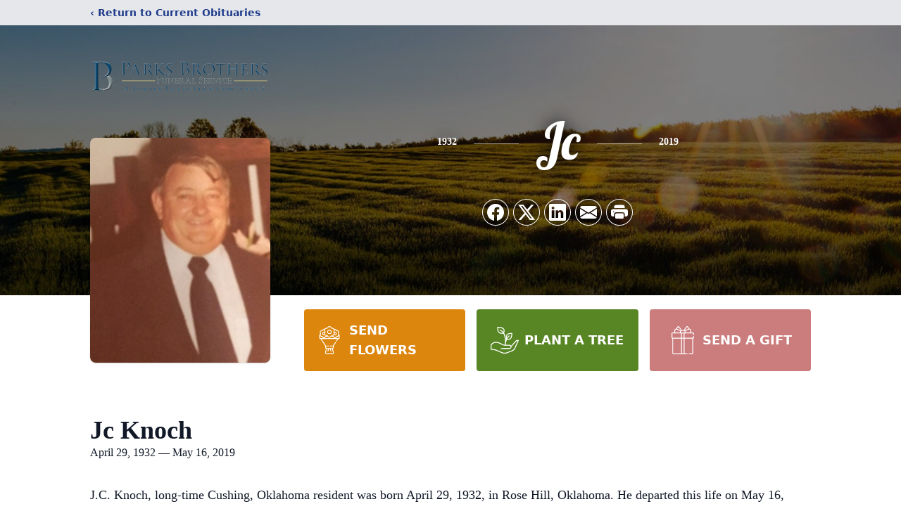

--- FILE ---
content_type: text/html; charset=utf-8
request_url: https://www.google.com/recaptcha/enterprise/anchor?ar=1&k=6LdVqHAqAAAAACwCi--lKbGqkpLI4YFdEyi9_Zum&co=aHR0cHM6Ly93d3cucGFya3Nicm90aGVycy5uZXQ6NDQz&hl=en&type=image&v=7gg7H51Q-naNfhmCP3_R47ho&theme=light&size=invisible&badge=bottomright&anchor-ms=20000&execute-ms=30000&cb=j8dtxqth1zg4
body_size: 49018
content:
<!DOCTYPE HTML><html dir="ltr" lang="en"><head><meta http-equiv="Content-Type" content="text/html; charset=UTF-8">
<meta http-equiv="X-UA-Compatible" content="IE=edge">
<title>reCAPTCHA</title>
<style type="text/css">
/* cyrillic-ext */
@font-face {
  font-family: 'Roboto';
  font-style: normal;
  font-weight: 400;
  font-stretch: 100%;
  src: url(//fonts.gstatic.com/s/roboto/v48/KFO7CnqEu92Fr1ME7kSn66aGLdTylUAMa3GUBHMdazTgWw.woff2) format('woff2');
  unicode-range: U+0460-052F, U+1C80-1C8A, U+20B4, U+2DE0-2DFF, U+A640-A69F, U+FE2E-FE2F;
}
/* cyrillic */
@font-face {
  font-family: 'Roboto';
  font-style: normal;
  font-weight: 400;
  font-stretch: 100%;
  src: url(//fonts.gstatic.com/s/roboto/v48/KFO7CnqEu92Fr1ME7kSn66aGLdTylUAMa3iUBHMdazTgWw.woff2) format('woff2');
  unicode-range: U+0301, U+0400-045F, U+0490-0491, U+04B0-04B1, U+2116;
}
/* greek-ext */
@font-face {
  font-family: 'Roboto';
  font-style: normal;
  font-weight: 400;
  font-stretch: 100%;
  src: url(//fonts.gstatic.com/s/roboto/v48/KFO7CnqEu92Fr1ME7kSn66aGLdTylUAMa3CUBHMdazTgWw.woff2) format('woff2');
  unicode-range: U+1F00-1FFF;
}
/* greek */
@font-face {
  font-family: 'Roboto';
  font-style: normal;
  font-weight: 400;
  font-stretch: 100%;
  src: url(//fonts.gstatic.com/s/roboto/v48/KFO7CnqEu92Fr1ME7kSn66aGLdTylUAMa3-UBHMdazTgWw.woff2) format('woff2');
  unicode-range: U+0370-0377, U+037A-037F, U+0384-038A, U+038C, U+038E-03A1, U+03A3-03FF;
}
/* math */
@font-face {
  font-family: 'Roboto';
  font-style: normal;
  font-weight: 400;
  font-stretch: 100%;
  src: url(//fonts.gstatic.com/s/roboto/v48/KFO7CnqEu92Fr1ME7kSn66aGLdTylUAMawCUBHMdazTgWw.woff2) format('woff2');
  unicode-range: U+0302-0303, U+0305, U+0307-0308, U+0310, U+0312, U+0315, U+031A, U+0326-0327, U+032C, U+032F-0330, U+0332-0333, U+0338, U+033A, U+0346, U+034D, U+0391-03A1, U+03A3-03A9, U+03B1-03C9, U+03D1, U+03D5-03D6, U+03F0-03F1, U+03F4-03F5, U+2016-2017, U+2034-2038, U+203C, U+2040, U+2043, U+2047, U+2050, U+2057, U+205F, U+2070-2071, U+2074-208E, U+2090-209C, U+20D0-20DC, U+20E1, U+20E5-20EF, U+2100-2112, U+2114-2115, U+2117-2121, U+2123-214F, U+2190, U+2192, U+2194-21AE, U+21B0-21E5, U+21F1-21F2, U+21F4-2211, U+2213-2214, U+2216-22FF, U+2308-230B, U+2310, U+2319, U+231C-2321, U+2336-237A, U+237C, U+2395, U+239B-23B7, U+23D0, U+23DC-23E1, U+2474-2475, U+25AF, U+25B3, U+25B7, U+25BD, U+25C1, U+25CA, U+25CC, U+25FB, U+266D-266F, U+27C0-27FF, U+2900-2AFF, U+2B0E-2B11, U+2B30-2B4C, U+2BFE, U+3030, U+FF5B, U+FF5D, U+1D400-1D7FF, U+1EE00-1EEFF;
}
/* symbols */
@font-face {
  font-family: 'Roboto';
  font-style: normal;
  font-weight: 400;
  font-stretch: 100%;
  src: url(//fonts.gstatic.com/s/roboto/v48/KFO7CnqEu92Fr1ME7kSn66aGLdTylUAMaxKUBHMdazTgWw.woff2) format('woff2');
  unicode-range: U+0001-000C, U+000E-001F, U+007F-009F, U+20DD-20E0, U+20E2-20E4, U+2150-218F, U+2190, U+2192, U+2194-2199, U+21AF, U+21E6-21F0, U+21F3, U+2218-2219, U+2299, U+22C4-22C6, U+2300-243F, U+2440-244A, U+2460-24FF, U+25A0-27BF, U+2800-28FF, U+2921-2922, U+2981, U+29BF, U+29EB, U+2B00-2BFF, U+4DC0-4DFF, U+FFF9-FFFB, U+10140-1018E, U+10190-1019C, U+101A0, U+101D0-101FD, U+102E0-102FB, U+10E60-10E7E, U+1D2C0-1D2D3, U+1D2E0-1D37F, U+1F000-1F0FF, U+1F100-1F1AD, U+1F1E6-1F1FF, U+1F30D-1F30F, U+1F315, U+1F31C, U+1F31E, U+1F320-1F32C, U+1F336, U+1F378, U+1F37D, U+1F382, U+1F393-1F39F, U+1F3A7-1F3A8, U+1F3AC-1F3AF, U+1F3C2, U+1F3C4-1F3C6, U+1F3CA-1F3CE, U+1F3D4-1F3E0, U+1F3ED, U+1F3F1-1F3F3, U+1F3F5-1F3F7, U+1F408, U+1F415, U+1F41F, U+1F426, U+1F43F, U+1F441-1F442, U+1F444, U+1F446-1F449, U+1F44C-1F44E, U+1F453, U+1F46A, U+1F47D, U+1F4A3, U+1F4B0, U+1F4B3, U+1F4B9, U+1F4BB, U+1F4BF, U+1F4C8-1F4CB, U+1F4D6, U+1F4DA, U+1F4DF, U+1F4E3-1F4E6, U+1F4EA-1F4ED, U+1F4F7, U+1F4F9-1F4FB, U+1F4FD-1F4FE, U+1F503, U+1F507-1F50B, U+1F50D, U+1F512-1F513, U+1F53E-1F54A, U+1F54F-1F5FA, U+1F610, U+1F650-1F67F, U+1F687, U+1F68D, U+1F691, U+1F694, U+1F698, U+1F6AD, U+1F6B2, U+1F6B9-1F6BA, U+1F6BC, U+1F6C6-1F6CF, U+1F6D3-1F6D7, U+1F6E0-1F6EA, U+1F6F0-1F6F3, U+1F6F7-1F6FC, U+1F700-1F7FF, U+1F800-1F80B, U+1F810-1F847, U+1F850-1F859, U+1F860-1F887, U+1F890-1F8AD, U+1F8B0-1F8BB, U+1F8C0-1F8C1, U+1F900-1F90B, U+1F93B, U+1F946, U+1F984, U+1F996, U+1F9E9, U+1FA00-1FA6F, U+1FA70-1FA7C, U+1FA80-1FA89, U+1FA8F-1FAC6, U+1FACE-1FADC, U+1FADF-1FAE9, U+1FAF0-1FAF8, U+1FB00-1FBFF;
}
/* vietnamese */
@font-face {
  font-family: 'Roboto';
  font-style: normal;
  font-weight: 400;
  font-stretch: 100%;
  src: url(//fonts.gstatic.com/s/roboto/v48/KFO7CnqEu92Fr1ME7kSn66aGLdTylUAMa3OUBHMdazTgWw.woff2) format('woff2');
  unicode-range: U+0102-0103, U+0110-0111, U+0128-0129, U+0168-0169, U+01A0-01A1, U+01AF-01B0, U+0300-0301, U+0303-0304, U+0308-0309, U+0323, U+0329, U+1EA0-1EF9, U+20AB;
}
/* latin-ext */
@font-face {
  font-family: 'Roboto';
  font-style: normal;
  font-weight: 400;
  font-stretch: 100%;
  src: url(//fonts.gstatic.com/s/roboto/v48/KFO7CnqEu92Fr1ME7kSn66aGLdTylUAMa3KUBHMdazTgWw.woff2) format('woff2');
  unicode-range: U+0100-02BA, U+02BD-02C5, U+02C7-02CC, U+02CE-02D7, U+02DD-02FF, U+0304, U+0308, U+0329, U+1D00-1DBF, U+1E00-1E9F, U+1EF2-1EFF, U+2020, U+20A0-20AB, U+20AD-20C0, U+2113, U+2C60-2C7F, U+A720-A7FF;
}
/* latin */
@font-face {
  font-family: 'Roboto';
  font-style: normal;
  font-weight: 400;
  font-stretch: 100%;
  src: url(//fonts.gstatic.com/s/roboto/v48/KFO7CnqEu92Fr1ME7kSn66aGLdTylUAMa3yUBHMdazQ.woff2) format('woff2');
  unicode-range: U+0000-00FF, U+0131, U+0152-0153, U+02BB-02BC, U+02C6, U+02DA, U+02DC, U+0304, U+0308, U+0329, U+2000-206F, U+20AC, U+2122, U+2191, U+2193, U+2212, U+2215, U+FEFF, U+FFFD;
}
/* cyrillic-ext */
@font-face {
  font-family: 'Roboto';
  font-style: normal;
  font-weight: 500;
  font-stretch: 100%;
  src: url(//fonts.gstatic.com/s/roboto/v48/KFO7CnqEu92Fr1ME7kSn66aGLdTylUAMa3GUBHMdazTgWw.woff2) format('woff2');
  unicode-range: U+0460-052F, U+1C80-1C8A, U+20B4, U+2DE0-2DFF, U+A640-A69F, U+FE2E-FE2F;
}
/* cyrillic */
@font-face {
  font-family: 'Roboto';
  font-style: normal;
  font-weight: 500;
  font-stretch: 100%;
  src: url(//fonts.gstatic.com/s/roboto/v48/KFO7CnqEu92Fr1ME7kSn66aGLdTylUAMa3iUBHMdazTgWw.woff2) format('woff2');
  unicode-range: U+0301, U+0400-045F, U+0490-0491, U+04B0-04B1, U+2116;
}
/* greek-ext */
@font-face {
  font-family: 'Roboto';
  font-style: normal;
  font-weight: 500;
  font-stretch: 100%;
  src: url(//fonts.gstatic.com/s/roboto/v48/KFO7CnqEu92Fr1ME7kSn66aGLdTylUAMa3CUBHMdazTgWw.woff2) format('woff2');
  unicode-range: U+1F00-1FFF;
}
/* greek */
@font-face {
  font-family: 'Roboto';
  font-style: normal;
  font-weight: 500;
  font-stretch: 100%;
  src: url(//fonts.gstatic.com/s/roboto/v48/KFO7CnqEu92Fr1ME7kSn66aGLdTylUAMa3-UBHMdazTgWw.woff2) format('woff2');
  unicode-range: U+0370-0377, U+037A-037F, U+0384-038A, U+038C, U+038E-03A1, U+03A3-03FF;
}
/* math */
@font-face {
  font-family: 'Roboto';
  font-style: normal;
  font-weight: 500;
  font-stretch: 100%;
  src: url(//fonts.gstatic.com/s/roboto/v48/KFO7CnqEu92Fr1ME7kSn66aGLdTylUAMawCUBHMdazTgWw.woff2) format('woff2');
  unicode-range: U+0302-0303, U+0305, U+0307-0308, U+0310, U+0312, U+0315, U+031A, U+0326-0327, U+032C, U+032F-0330, U+0332-0333, U+0338, U+033A, U+0346, U+034D, U+0391-03A1, U+03A3-03A9, U+03B1-03C9, U+03D1, U+03D5-03D6, U+03F0-03F1, U+03F4-03F5, U+2016-2017, U+2034-2038, U+203C, U+2040, U+2043, U+2047, U+2050, U+2057, U+205F, U+2070-2071, U+2074-208E, U+2090-209C, U+20D0-20DC, U+20E1, U+20E5-20EF, U+2100-2112, U+2114-2115, U+2117-2121, U+2123-214F, U+2190, U+2192, U+2194-21AE, U+21B0-21E5, U+21F1-21F2, U+21F4-2211, U+2213-2214, U+2216-22FF, U+2308-230B, U+2310, U+2319, U+231C-2321, U+2336-237A, U+237C, U+2395, U+239B-23B7, U+23D0, U+23DC-23E1, U+2474-2475, U+25AF, U+25B3, U+25B7, U+25BD, U+25C1, U+25CA, U+25CC, U+25FB, U+266D-266F, U+27C0-27FF, U+2900-2AFF, U+2B0E-2B11, U+2B30-2B4C, U+2BFE, U+3030, U+FF5B, U+FF5D, U+1D400-1D7FF, U+1EE00-1EEFF;
}
/* symbols */
@font-face {
  font-family: 'Roboto';
  font-style: normal;
  font-weight: 500;
  font-stretch: 100%;
  src: url(//fonts.gstatic.com/s/roboto/v48/KFO7CnqEu92Fr1ME7kSn66aGLdTylUAMaxKUBHMdazTgWw.woff2) format('woff2');
  unicode-range: U+0001-000C, U+000E-001F, U+007F-009F, U+20DD-20E0, U+20E2-20E4, U+2150-218F, U+2190, U+2192, U+2194-2199, U+21AF, U+21E6-21F0, U+21F3, U+2218-2219, U+2299, U+22C4-22C6, U+2300-243F, U+2440-244A, U+2460-24FF, U+25A0-27BF, U+2800-28FF, U+2921-2922, U+2981, U+29BF, U+29EB, U+2B00-2BFF, U+4DC0-4DFF, U+FFF9-FFFB, U+10140-1018E, U+10190-1019C, U+101A0, U+101D0-101FD, U+102E0-102FB, U+10E60-10E7E, U+1D2C0-1D2D3, U+1D2E0-1D37F, U+1F000-1F0FF, U+1F100-1F1AD, U+1F1E6-1F1FF, U+1F30D-1F30F, U+1F315, U+1F31C, U+1F31E, U+1F320-1F32C, U+1F336, U+1F378, U+1F37D, U+1F382, U+1F393-1F39F, U+1F3A7-1F3A8, U+1F3AC-1F3AF, U+1F3C2, U+1F3C4-1F3C6, U+1F3CA-1F3CE, U+1F3D4-1F3E0, U+1F3ED, U+1F3F1-1F3F3, U+1F3F5-1F3F7, U+1F408, U+1F415, U+1F41F, U+1F426, U+1F43F, U+1F441-1F442, U+1F444, U+1F446-1F449, U+1F44C-1F44E, U+1F453, U+1F46A, U+1F47D, U+1F4A3, U+1F4B0, U+1F4B3, U+1F4B9, U+1F4BB, U+1F4BF, U+1F4C8-1F4CB, U+1F4D6, U+1F4DA, U+1F4DF, U+1F4E3-1F4E6, U+1F4EA-1F4ED, U+1F4F7, U+1F4F9-1F4FB, U+1F4FD-1F4FE, U+1F503, U+1F507-1F50B, U+1F50D, U+1F512-1F513, U+1F53E-1F54A, U+1F54F-1F5FA, U+1F610, U+1F650-1F67F, U+1F687, U+1F68D, U+1F691, U+1F694, U+1F698, U+1F6AD, U+1F6B2, U+1F6B9-1F6BA, U+1F6BC, U+1F6C6-1F6CF, U+1F6D3-1F6D7, U+1F6E0-1F6EA, U+1F6F0-1F6F3, U+1F6F7-1F6FC, U+1F700-1F7FF, U+1F800-1F80B, U+1F810-1F847, U+1F850-1F859, U+1F860-1F887, U+1F890-1F8AD, U+1F8B0-1F8BB, U+1F8C0-1F8C1, U+1F900-1F90B, U+1F93B, U+1F946, U+1F984, U+1F996, U+1F9E9, U+1FA00-1FA6F, U+1FA70-1FA7C, U+1FA80-1FA89, U+1FA8F-1FAC6, U+1FACE-1FADC, U+1FADF-1FAE9, U+1FAF0-1FAF8, U+1FB00-1FBFF;
}
/* vietnamese */
@font-face {
  font-family: 'Roboto';
  font-style: normal;
  font-weight: 500;
  font-stretch: 100%;
  src: url(//fonts.gstatic.com/s/roboto/v48/KFO7CnqEu92Fr1ME7kSn66aGLdTylUAMa3OUBHMdazTgWw.woff2) format('woff2');
  unicode-range: U+0102-0103, U+0110-0111, U+0128-0129, U+0168-0169, U+01A0-01A1, U+01AF-01B0, U+0300-0301, U+0303-0304, U+0308-0309, U+0323, U+0329, U+1EA0-1EF9, U+20AB;
}
/* latin-ext */
@font-face {
  font-family: 'Roboto';
  font-style: normal;
  font-weight: 500;
  font-stretch: 100%;
  src: url(//fonts.gstatic.com/s/roboto/v48/KFO7CnqEu92Fr1ME7kSn66aGLdTylUAMa3KUBHMdazTgWw.woff2) format('woff2');
  unicode-range: U+0100-02BA, U+02BD-02C5, U+02C7-02CC, U+02CE-02D7, U+02DD-02FF, U+0304, U+0308, U+0329, U+1D00-1DBF, U+1E00-1E9F, U+1EF2-1EFF, U+2020, U+20A0-20AB, U+20AD-20C0, U+2113, U+2C60-2C7F, U+A720-A7FF;
}
/* latin */
@font-face {
  font-family: 'Roboto';
  font-style: normal;
  font-weight: 500;
  font-stretch: 100%;
  src: url(//fonts.gstatic.com/s/roboto/v48/KFO7CnqEu92Fr1ME7kSn66aGLdTylUAMa3yUBHMdazQ.woff2) format('woff2');
  unicode-range: U+0000-00FF, U+0131, U+0152-0153, U+02BB-02BC, U+02C6, U+02DA, U+02DC, U+0304, U+0308, U+0329, U+2000-206F, U+20AC, U+2122, U+2191, U+2193, U+2212, U+2215, U+FEFF, U+FFFD;
}
/* cyrillic-ext */
@font-face {
  font-family: 'Roboto';
  font-style: normal;
  font-weight: 900;
  font-stretch: 100%;
  src: url(//fonts.gstatic.com/s/roboto/v48/KFO7CnqEu92Fr1ME7kSn66aGLdTylUAMa3GUBHMdazTgWw.woff2) format('woff2');
  unicode-range: U+0460-052F, U+1C80-1C8A, U+20B4, U+2DE0-2DFF, U+A640-A69F, U+FE2E-FE2F;
}
/* cyrillic */
@font-face {
  font-family: 'Roboto';
  font-style: normal;
  font-weight: 900;
  font-stretch: 100%;
  src: url(//fonts.gstatic.com/s/roboto/v48/KFO7CnqEu92Fr1ME7kSn66aGLdTylUAMa3iUBHMdazTgWw.woff2) format('woff2');
  unicode-range: U+0301, U+0400-045F, U+0490-0491, U+04B0-04B1, U+2116;
}
/* greek-ext */
@font-face {
  font-family: 'Roboto';
  font-style: normal;
  font-weight: 900;
  font-stretch: 100%;
  src: url(//fonts.gstatic.com/s/roboto/v48/KFO7CnqEu92Fr1ME7kSn66aGLdTylUAMa3CUBHMdazTgWw.woff2) format('woff2');
  unicode-range: U+1F00-1FFF;
}
/* greek */
@font-face {
  font-family: 'Roboto';
  font-style: normal;
  font-weight: 900;
  font-stretch: 100%;
  src: url(//fonts.gstatic.com/s/roboto/v48/KFO7CnqEu92Fr1ME7kSn66aGLdTylUAMa3-UBHMdazTgWw.woff2) format('woff2');
  unicode-range: U+0370-0377, U+037A-037F, U+0384-038A, U+038C, U+038E-03A1, U+03A3-03FF;
}
/* math */
@font-face {
  font-family: 'Roboto';
  font-style: normal;
  font-weight: 900;
  font-stretch: 100%;
  src: url(//fonts.gstatic.com/s/roboto/v48/KFO7CnqEu92Fr1ME7kSn66aGLdTylUAMawCUBHMdazTgWw.woff2) format('woff2');
  unicode-range: U+0302-0303, U+0305, U+0307-0308, U+0310, U+0312, U+0315, U+031A, U+0326-0327, U+032C, U+032F-0330, U+0332-0333, U+0338, U+033A, U+0346, U+034D, U+0391-03A1, U+03A3-03A9, U+03B1-03C9, U+03D1, U+03D5-03D6, U+03F0-03F1, U+03F4-03F5, U+2016-2017, U+2034-2038, U+203C, U+2040, U+2043, U+2047, U+2050, U+2057, U+205F, U+2070-2071, U+2074-208E, U+2090-209C, U+20D0-20DC, U+20E1, U+20E5-20EF, U+2100-2112, U+2114-2115, U+2117-2121, U+2123-214F, U+2190, U+2192, U+2194-21AE, U+21B0-21E5, U+21F1-21F2, U+21F4-2211, U+2213-2214, U+2216-22FF, U+2308-230B, U+2310, U+2319, U+231C-2321, U+2336-237A, U+237C, U+2395, U+239B-23B7, U+23D0, U+23DC-23E1, U+2474-2475, U+25AF, U+25B3, U+25B7, U+25BD, U+25C1, U+25CA, U+25CC, U+25FB, U+266D-266F, U+27C0-27FF, U+2900-2AFF, U+2B0E-2B11, U+2B30-2B4C, U+2BFE, U+3030, U+FF5B, U+FF5D, U+1D400-1D7FF, U+1EE00-1EEFF;
}
/* symbols */
@font-face {
  font-family: 'Roboto';
  font-style: normal;
  font-weight: 900;
  font-stretch: 100%;
  src: url(//fonts.gstatic.com/s/roboto/v48/KFO7CnqEu92Fr1ME7kSn66aGLdTylUAMaxKUBHMdazTgWw.woff2) format('woff2');
  unicode-range: U+0001-000C, U+000E-001F, U+007F-009F, U+20DD-20E0, U+20E2-20E4, U+2150-218F, U+2190, U+2192, U+2194-2199, U+21AF, U+21E6-21F0, U+21F3, U+2218-2219, U+2299, U+22C4-22C6, U+2300-243F, U+2440-244A, U+2460-24FF, U+25A0-27BF, U+2800-28FF, U+2921-2922, U+2981, U+29BF, U+29EB, U+2B00-2BFF, U+4DC0-4DFF, U+FFF9-FFFB, U+10140-1018E, U+10190-1019C, U+101A0, U+101D0-101FD, U+102E0-102FB, U+10E60-10E7E, U+1D2C0-1D2D3, U+1D2E0-1D37F, U+1F000-1F0FF, U+1F100-1F1AD, U+1F1E6-1F1FF, U+1F30D-1F30F, U+1F315, U+1F31C, U+1F31E, U+1F320-1F32C, U+1F336, U+1F378, U+1F37D, U+1F382, U+1F393-1F39F, U+1F3A7-1F3A8, U+1F3AC-1F3AF, U+1F3C2, U+1F3C4-1F3C6, U+1F3CA-1F3CE, U+1F3D4-1F3E0, U+1F3ED, U+1F3F1-1F3F3, U+1F3F5-1F3F7, U+1F408, U+1F415, U+1F41F, U+1F426, U+1F43F, U+1F441-1F442, U+1F444, U+1F446-1F449, U+1F44C-1F44E, U+1F453, U+1F46A, U+1F47D, U+1F4A3, U+1F4B0, U+1F4B3, U+1F4B9, U+1F4BB, U+1F4BF, U+1F4C8-1F4CB, U+1F4D6, U+1F4DA, U+1F4DF, U+1F4E3-1F4E6, U+1F4EA-1F4ED, U+1F4F7, U+1F4F9-1F4FB, U+1F4FD-1F4FE, U+1F503, U+1F507-1F50B, U+1F50D, U+1F512-1F513, U+1F53E-1F54A, U+1F54F-1F5FA, U+1F610, U+1F650-1F67F, U+1F687, U+1F68D, U+1F691, U+1F694, U+1F698, U+1F6AD, U+1F6B2, U+1F6B9-1F6BA, U+1F6BC, U+1F6C6-1F6CF, U+1F6D3-1F6D7, U+1F6E0-1F6EA, U+1F6F0-1F6F3, U+1F6F7-1F6FC, U+1F700-1F7FF, U+1F800-1F80B, U+1F810-1F847, U+1F850-1F859, U+1F860-1F887, U+1F890-1F8AD, U+1F8B0-1F8BB, U+1F8C0-1F8C1, U+1F900-1F90B, U+1F93B, U+1F946, U+1F984, U+1F996, U+1F9E9, U+1FA00-1FA6F, U+1FA70-1FA7C, U+1FA80-1FA89, U+1FA8F-1FAC6, U+1FACE-1FADC, U+1FADF-1FAE9, U+1FAF0-1FAF8, U+1FB00-1FBFF;
}
/* vietnamese */
@font-face {
  font-family: 'Roboto';
  font-style: normal;
  font-weight: 900;
  font-stretch: 100%;
  src: url(//fonts.gstatic.com/s/roboto/v48/KFO7CnqEu92Fr1ME7kSn66aGLdTylUAMa3OUBHMdazTgWw.woff2) format('woff2');
  unicode-range: U+0102-0103, U+0110-0111, U+0128-0129, U+0168-0169, U+01A0-01A1, U+01AF-01B0, U+0300-0301, U+0303-0304, U+0308-0309, U+0323, U+0329, U+1EA0-1EF9, U+20AB;
}
/* latin-ext */
@font-face {
  font-family: 'Roboto';
  font-style: normal;
  font-weight: 900;
  font-stretch: 100%;
  src: url(//fonts.gstatic.com/s/roboto/v48/KFO7CnqEu92Fr1ME7kSn66aGLdTylUAMa3KUBHMdazTgWw.woff2) format('woff2');
  unicode-range: U+0100-02BA, U+02BD-02C5, U+02C7-02CC, U+02CE-02D7, U+02DD-02FF, U+0304, U+0308, U+0329, U+1D00-1DBF, U+1E00-1E9F, U+1EF2-1EFF, U+2020, U+20A0-20AB, U+20AD-20C0, U+2113, U+2C60-2C7F, U+A720-A7FF;
}
/* latin */
@font-face {
  font-family: 'Roboto';
  font-style: normal;
  font-weight: 900;
  font-stretch: 100%;
  src: url(//fonts.gstatic.com/s/roboto/v48/KFO7CnqEu92Fr1ME7kSn66aGLdTylUAMa3yUBHMdazQ.woff2) format('woff2');
  unicode-range: U+0000-00FF, U+0131, U+0152-0153, U+02BB-02BC, U+02C6, U+02DA, U+02DC, U+0304, U+0308, U+0329, U+2000-206F, U+20AC, U+2122, U+2191, U+2193, U+2212, U+2215, U+FEFF, U+FFFD;
}

</style>
<link rel="stylesheet" type="text/css" href="https://www.gstatic.com/recaptcha/releases/7gg7H51Q-naNfhmCP3_R47ho/styles__ltr.css">
<script nonce="-dH82qoxUsljZQbZX2CsVQ" type="text/javascript">window['__recaptcha_api'] = 'https://www.google.com/recaptcha/enterprise/';</script>
<script type="text/javascript" src="https://www.gstatic.com/recaptcha/releases/7gg7H51Q-naNfhmCP3_R47ho/recaptcha__en.js" nonce="-dH82qoxUsljZQbZX2CsVQ">
      
    </script></head>
<body><div id="rc-anchor-alert" class="rc-anchor-alert"></div>
<input type="hidden" id="recaptcha-token" value="[base64]">
<script type="text/javascript" nonce="-dH82qoxUsljZQbZX2CsVQ">
      recaptcha.anchor.Main.init("[\x22ainput\x22,[\x22bgdata\x22,\x22\x22,\[base64]/[base64]/bmV3IFpbdF0obVswXSk6Sz09Mj9uZXcgWlt0XShtWzBdLG1bMV0pOks9PTM/bmV3IFpbdF0obVswXSxtWzFdLG1bMl0pOks9PTQ/[base64]/[base64]/[base64]/[base64]/[base64]/[base64]/[base64]/[base64]/[base64]/[base64]/[base64]/[base64]/[base64]/[base64]\\u003d\\u003d\x22,\[base64]\\u003d\\u003d\x22,\x22w5xbw5/Ct0nCvkEVOB7DpsKAfMKaw6U7w6XDu2DDk3wHw5LCrEbCqsOKKGUgBgJiQljDg1xGwq7Dh1XDjcO+w7rDiT3DhMO2X8Kywp7CicOrKsOIJTbDtTQiSMOVXEzDi8OSU8KMM8K2w5/CjMKYwqgQwpTCr2HChjxEUWtMT1TDkUnDrMOuR8OAw57CssKgwrXCs8OswoV7XGYLMjg7WHcIc8OEwoHCjR/[base64]/Bl7CpMKpRmnCrcK1RMK1dcO1wpVTacKOXUgDw4HDi3DDjgwnw5UPRT9Yw6tjwqPDiE/DmRUCFEVIw5HDu8KDw6Mxwoc2F8K0wqMvwqrCk8O2w7vDlzzDgsOIw6DCjlICBRXCrcOSw7RDbMO7w4Fpw7PCsQx0w7Vddkd/OMO1wo9LwoDCncKkw4puTsKfOcObVMKpInxKw44Xw4/CtsOBw6vCoWDCtFxoV3Aow4rCsTUJw69tJ8KbwqBBTMOIOSJaeFAkUsKgwqrCggsVKMKpwoxjSsOjO8KAwoDDumsyw5/[base64]/DpMKmw6VBwr/DjDbCpSMiwpPChMKpw7DCuQcpwpLDql/CqcKjTMKMw53DncKVwp/[base64]/VMKww792w57CnwFHwrgrA0vDtRRcw6wEJChaYlnCjsOqwr/DtMOrSBpvwqrCgHUTYcOfMEpSw6thwovCrB/[base64]/DscK4Z8O7wrzDusKfwplRFwfDkEjDh39eZU/Dg8OzKsOowocBS8O0HcKhXsKUwr8hVGM/bAXCq8K1w6w2w7/CvcKIwowJwol6w4FJPsKww4syccOtw5d/LT/DvT9sBjHCk33CqB4Ew5vCkRXDrsK2w5TChxwcYcO3cykhKcKkSMOqwpXDv8Ogw402w4XCmcOlTRDChkNZwqfDsE5/O8KawrhBwoLCkQHCjXx1KDo0wrzDqMKdw4Fgwoh5w5/ChsKPRxjCs8KQw6cwwqkvS8OvfTDDq8OcwqHCkMKIwoXDj2hRw6LDijxjwptMfUHCkcOFGnNJZnFlPcOecsKhFkBkZMKrw7LDszV7wrEAQ0/CkHMBw5PClUXChsKdNT0mw6/CkU8PwrPCgjVtW1XDvknCqjrCvsO9wrbDr8O+VUbDpirDpsOkLxhjw5vCpnF0wogQY8KQC8OERT1RwoduXMKVIHs1wo8IwrvDksKDFMOuVRfCnyHCs2nDgUHDs8Ouw5fDjcO1wrFGGcOxHQR2TmohBSnCnmXChwfCqnTDvlY/KsKdNcKewqzCqD3DrVDDmMK1fDLDsMKJMsODwrnDpMKweMO2O8KQw68jPEk3w4HDvGnClsKQw5rCqR/Ck1TDsgN/w4HCu8ORwo4/R8Kiw4LCmw7DrsOqGz3DssO8wposdix3K8KCBRV+w6ddSsOswq7CicK6F8Kpw73DosKuwqzCvTxgwq5pwrA8w6vCj8OSeULClnLCpMKvSh0cwqh4wqFEGsKGRAcywpPCjMOWw5U7CT4PaMKGfMOxVsKpah41w5R7w5dyQcKTUMOMCsOmecOdw4p0w5vCrMK/wqLCmngnN8KPw5wNw63CosK2wqokwo92KAZEScKsw6gzw4BZcwLDrCDDgcO3OhzDs8OkwojCsgbDvCZ0bhcBXxfCvkvDisKKRQoew67DqMKccQ99JsKdcH8xw5NmwohhYMOSw4PCng4zwpggM1bDkjzDlsKBw7AbZMOxQcO/[base64]/CrcKPwoZ8wqAuOlNEw7bDosKLJsKyVDXDp8OIw5jCm8Oxw6bDvsKpwrvCiXzDnMKzwrkAwrjClcKfJHzCjCFKKcO/wrrDtMKIwoIOw6Q+YMK/w7oMA8OWbsK5woXDjhRSwrvDncONCcKBwolnL2U4wqxCw7bCq8O6woXCukzCtcO7XizDiMOiwoPDmBkNw65xwpxicsK/w4UVwqbCj0AqBQFqwpfDumjDoGRCwr41wrvDs8K/F8KnwoUhw5NEWMOxw6hLwoQWw7nCkFjDlcKlwoFALD8yw4w2BF7Dvl7Dlwh7czJPw4RhJWlgwrUxBsOQUMOWwrnCqUzDsMKewp7DlsKUwqd+Ki7CqF9MwqoDJMOuwobCuGt2BWDCtMK/MsO2bCgNw4XCv3vCoFUEwotBw6bCh8O3aSozDVBWPcOZZcO7K8OEw4PDmMOmwowhw6wZUxTDncOODilFwo/DlsKKZBIHfcKfNXTColAJwoMFPMOvw4sMwr9wDXlsBh88w7ECIsKSw7DCtyoScB3CgcKnTxjCmcOkw5FGPBp0QFXDljHCoMOIw73DocKyIMONw4UGw6jCncKuGcOwXcKxG2l/wqgNNMO9w613w43CkQ7CmMKzMsKOwqHCgmbDvkHCu8KBY2NAwrwaQyvCtUnDgjvCpsKuPSVswoLDuxPCssOEw7/DiMKXNgYAe8OBw4vCiizDtcKTdWdFwqFcwoPDmUbDnQZ7KcO8w6bCscORPUXDh8OAZw/DssOBbwjCvsKDbQfChnsYGcKfZ8KUwrPCosKBw4PCtHHCncKpw5hUH8OVwot1wqXCslDCqQnDocKZHS7CkAPCjMOvAFTDrcK6w53Cu1liBsOQZ0vDpsKIWsKCIcK0wopCwoBOwrjCtcKzw5zDlMKSwoADw4nCjsOrw6/CtEvDnAc1Gnt0NBEDw4wHAsK6wpohwq3CjUFSC0zCl3gyw5chwpFpw5LDkxjCvVEpwrHCqU8lw5nDrX7DqmphwosGw6Aew4QNZzbCm8K0e8OrwpjCncKYwrJ3w7YXNBgpew1EWHrChhkfX8OOw4DCmxF9RQrDsBwWe8Ksw4rDrMK/[base64]/wpPDghIQwqAjw6hkw7YHw6MbUXDDl28GH8Kew4LCjMOSSMKPfijDp2cLw7ENwpTCisOSMGB/w4/CncKXHWTCgsKPwrfDqTPDqcOPwqwgD8K4w7NdRTzDvMK6wpnDtBvDiAnDucOwXUjCk8OUAEjDjMK8wpYiwoPCqgNgwpLCj3rDrzfDnMOww7zDsEs7w4PDi8KGwqrCmFTCn8Kow4XDqMOUecKOFxYJFsOrYlVHEn88w6ZVwpzDsQHCu1zDn8KRMyvDvFDCtsOmFMK/wrDCqMOyw7Egw4LDinvCoGoQYkcXwqLDgiDDtcK+w5/[base64]/[base64]/TxFawqI6ZnBCw57CpSDCnhLDog/CuSVgE8ODG0U2w4xqwqzDnsKxw5fDosKdYhRuw5vDmAZXw70Ia396DiXCizDCmGLCrcOywoAgw4TDu8Onw6VmPws+WsOKw5rCvgzCqkrCk8OGEcKtwq/CliPCkMOiL8Knw4AFQ0YVc8OZw4EKKTbDu8K+HcKuw7/Dvnc4AiHCsmQgwqJHw7rDlAnCgyICwqbDlcKNw5sXwq/Do1UYI8OFfkMBwpNmH8KgdjrCkMKURzjDtkQjwrlkQcKrCsKuw55EUMKtSCzDvWUKwp0BwpktTwxLD8KgK8K8w4oSWMKqHsK5QFR2wqzDsDLCkMKZwq5ecW0/SUwAw7zDo8Krw6vCgsOSCUDDs00yVsKEw6tSZcOLwrXDuB8iw5fDqcKpHngAwpsIW8OYJMK1w4VMdG7Cp3hOQcKpASzCp8KHHcKPYmDDkFfDnMO1ewcvw49Owq/CsijCh0nCrBbCmsKRwqDCtMKZesOzw5BZLsK3w7dIwpJKY8KyGRHDi10Ew5/DiMODw6bDtXbDngvDjx8eKMOkVcO5VSPDlMKew4d3wrt7UW/Cl33CpcKCwobDs8Kcwr7DmcOAwrjDnmnClxkYMnTCjmg4wpTDkMORCTorVhYow6HCqsKdwoAoYcKoGMOxLU8aw4vDh8KLwp7CncKPWCrCmsKCw5txw6TDqTRtPcOew4l8AQrDssOoIMOkP1XCjm8sYnhnWcOySMKDwocmBcOXwpfChAg7w4bCpsKFw4fDncKGwo/[base64]/w4LDtcKJTT3DisOHwoNBwoUGJ8OmC8Kqd3PCv0vCj38hwoBBblnCnMKXw53CucOFw6XCosO7wpksw6hIwqbCvcK5wrHCo8OowrkKw4vCmFHCo296wofDisKdwq/DnMOfwqXChcKrLynDi8OrT00Ud8KPL8KhIS7CpcKIw65ww5LCu8OowrzDmwtTbsK0B8KzwpjCs8KjFTnCgAcaw43DgcKlwrbDo8Kowo8/w7MtwqfDuMOuw7vDisKjJsKxRzLDs8K8DcKAcFzDg8KYMn3Cj8KBbXLCnsOvTsOeZMOpwrgFw6sywpN1wq7DrBnDh8KWc8Otw5DCpxHDoCNjAQPDrQIWVXDCvmfCrUvDshPDscKcw7Fcw4fCicOCw5gvw505elp5wownNsO0bcOOF8OTwo5Gw4UPw7DCsT/DkMKuZsKMw5vCl8O6w6dAam/CkT/[base64]/wqfCun/DgUZDwowWwoHCpXTDicKcw4soV2AwGcKnw7zCpsOiw4PDjsOXwr/CuTskc8Oswrpww5XDqcK3Lk4hwqjDiFUTYsK1w7/CosO3JcOjw7E0KsOXU8OzaWlEw687BcOUw7jCrhHCqsOiaRYrVhg1w7DCgxB5wrDDnz9QUcKYwox9bsOpwpnDjXDDv8O9w7bDkXg5dQ3Dh8O4aH3Dk2wEehfDjcKlwq/Du8OHwoXCnh/CpMOGECfCtMK9wr40w43CpUJXwoFdQsK9RMOgwrnCu8KDI2Nqw7TDglcQWxRHSMKbw6pDUcObwoXDg3rCkQlsW8OlND/CtcOTwrrDqcKdwqfDigF4eBxoaTVjXMKaw69fXljDscKaR8KpfT/CgzzClBbCp8O8w7jCjhPDlcK4w6TDscOvKMOSIcOMHVfCgUwWQcKew4zDpMKCwpzDrsKFw5ppwoFZwoPDksKRGsOJwpfChW/DucKAcU7CgMOKwpJDZSXDvcKfccOQI8KKwqDChMO6Rk3CqmbCucKaw486wpVwwoogf1gWHxdpw4bClR/DqVldTiltw40ufD5+NMOLAlBMw4IBFgYmwqY8dcKGdsKyfiLDuEDDlcKLwr/DtEfCscOlYD8AJkzCj8KXw7HDtsKmbcOFC8KKw7XDrWvDvsKBJGnCgMK9J8OdwofDgcOfbAbCnTfDl3/DpcKNBMOXM8OaXMOrwpJ0SMOCwonCuMOaAAfCkSAhwo7CiE0Sw5EHw7nDr8ODw4k7MMK1wpTDl0DCq0LDu8KCN2ZmeMOywoDCr8KWDVhCw6/CksK1wrV6NMOiw4PDukkKw7nDlw9pw63DljFmwoVWAsKYwpMUw4NndMO5YiLCjztcZcK1w4DCksKKw5TCusOvw6VMZx3Co8OTwr/CujVqI8KFw5skQcKaw4BLZMKEw6zDiiQ/[base64]/CusOSdcOWwpTDsMOGEkDCmcKewqUQwo0ww4hZJ0AowqRFBV0QKsK+bXnDjls6BmEQw5nDgcOcVsOYWsOWwr8Vw4h8wrHCpsK0wq7CvMKBKQDDunnDsjZKYhzCoMO/[base64]/CsnYULQrDhcO7BMOUHsKSEGdrFmYrD1LClVTDksOpw7fCocKZwqU6w5rDmQHCvjnClDfClsOmw6zCusOHwrkXwrcuOjVIZXlfw4XDnmDDvSvDkz/CtcKVBAxJcHRJwq4vwqtkUsKhw75cPX/Di8Kdw7HCrcOYQcOmcMKYw43CmcK9wr3DqxvCjMONw77DsMK0I0oOwp7CssOjw7/CgSEiw5TCh8Krw53ChiRKw41CPcKPf2bCrMK3w7MJacOFE3PDjHArJGN7RMKGw5hOA1fDjnTCs3xgInVPTyjDpMO1wofDu1fCoj0KSTt/wq4ASHYpwqHCksOSwr8Zw45Xw4zDuMKCwqgew6kUwoPDnTXCsWPCosKGwofCuRrDi0zCg8ODwrNww5xcw5sJa8KXwo/[base64]/w5RdwroPIsKCwpfDtxXDqcK7YMObNBQFC8KYS1bCh8KKSWZvB8Kcc8Kcw5FKw4zCmSpIQcOfwq0VNT/[base64]/CjsOcwpTCjFrDuMKyw4gLcMO1bkNXJQtBw4jDjlPCjMOzW8O3wqsaw59iwrVdV3zCpVh2IWAPVH3CpgHDt8O4wpsjwrfCqMOPTsKJw5l2w4/DlV7DliLDjy1XZ3BgW8OHNmtcwofClE5OHMKRw61gY2DDs3Fjw6M+w4kwBgrDozEsw7fDlMKywo93DcKjw6cLbBHDpAZ/H3lywqHCnMK4ZVscw6jDscK/woPDucKlEMKpw5/CgsOow61uwrHCqMOgw4dpwpjCi8OhwqDDhxBPw4fCijvDvMKWGh/CuFrDrTLCjmZ+LsKzOXbDrh51w4pjw4F+wo3Ds2QSwqIEwqvDhsKvw4xEwpzDicK8EC97CsKpccOdB8KAwp3DgE/CtzLChwQSwqjCtRLDllQzccKKw6PCjcKqw6DCmcOewp/CpcOdWsK4wqjDi3LDgTTDqcOOS8KsKsKIEA5vw4vDr2nDqsOMDcOtd8KUHCooWsOLSsOxYyzDkxhCccK3w7bCrsOPw77CuXQBw6Eow48qw5NHwp7CujnDmDgww6vCmQ3DmsOtJU4zw6ZAwqI/woMQWcKMwo0oA8KXwo/CncKzdMKAdwhzw7PClMKXABpxCHnDvMOow5nDnyrDm0HClsKVO3LDs8Osw67CtC4DasOEwoBnV289fcOrwpPDqSrDrDM5wrxXasKgTydRwoPDlMOJVFEcHi/DisKHDSfCsi/Ch8ODTcOaWDk+wo5MBMKZwqjCtQJRL8OnIMKOM0TCucO6wpVuw6nDm3nDuMKhwphAKXIzw7vCtcKswq9WwohMIMO5Fj1BwoPCnMKJNFnCqyTCpg5CEcOKw5ZGC8OpXnlxw67DggJNScK0S8Kbwo/Dl8OOCsK/wqLDnFDCqcOGCE8jcxEiR0PDm3nDi8KKHMKJIsOUTUDDk2EySig4HMOHw5Yow7bDvCoqCHJNRMOCwrxpRWBmbS94wodawq9wHyVvUcKuw41dw74XQX0/EWxtcQLDt8O6bFo3wpTDs8KpMcOZVXjDhRjDsBxHVF/DrcK4WsOOSMO4wqzCjkbDhjIhw5/Du3HDosOiwo89CsOQw7kVwpkrwpXDscOhw6XDr8KhP8OiEQ9SAMKtAic1QcKWwqPCiT7CrsKIwprCssOBVSLCrgFrbcOfM37CksOPAsKWZV/CqcK1QsO2KsOZwrXDoiorw6QZwqPDj8O2wq57RQTDvMOzwq8KNyArw4B3TcKzOiTDrcK6RFxHwp7Cq3guacOzQE/CjsOQw4/Cu1zCqU7CisKgw6fCvBRUe8KMHD3CmC7CgcO3w5N6wpPDjsOgwpoxCEnDri41wrAgK8KgYntsDsOowrlrHsOBwoXDmsKTOlbDo8O8w4nCnjPClsKqw5fDpsOrw548wpNUcmpyw7bCnDdNUsKEw4PCmMOsX8OAw4rCk8KswoVsE0tPTsO4GMOcw5oMFsO1PsOULcO1w4/[base64]/CiMK3wphFwqfDt8K5w6rDtMKvPSAlwoEsw407ABViw6J7J8OdYsOqwrV/[base64]/CoMK/I3dLw7MKX0RCwqc8aWx+FsKrw5nCsxEffsOFaMO7WcOlw5hXw47CviY+w73CtcOzPsKMRsKiAcOMwro0aQbCg0/CgsKxdMO/[base64]/CvcO4w4zCncOAw7o9cAJLwoLCmWE1VnrCjyI9woxEwr/Dum1fwq0vBzhbw7llwrnDmMK/[base64]/TmLCpUnCiB0BwozClMOmYRcxYXnDiTRgeErCk8KIXlnDiSbDlSvCjncNw4ZZcjPCt8OiScKfw6TCr8Kqw5nDkUghLMKKQD7DrsKww67CkC7Cpj3CiMO/RcOqS8KNw4oKworCnihNF15Cw6FewrJgFmh6ZW54w5Yfw65Tw4rDqHUJGGnCiMKow6dxw5Q0w4rCq8Kdwr3Dr8KpT8OuVgBNw5hHwq0cw7wMw4MDwovCgjPDo1vDiMKAw4BWa0pywoXCicKOaMObc0cVwolAFy8AasOBQUBAGMOue8K/w4jDj8K2AXnCocKDHgVgfFxIw5jCnzTDk3jDu0YDR8K9QA/[base64]/DuXMOwpvCqGXDvWprwoohw4UOXxInJl/DmSzDocKLBcOEfETDvcKYw48wI2NHw67CosKyWybDhEd/w63CicKpwpXCl8KSesKMYGVUSQ4Ewo0DwqBow5F8worCoU7DlnvDgQJYw6/DjFsmw6t6Q1Jdw7PCug/[base64]/Co3/Cr8KhMV3CvE3Cvx5XwrnDkxbDl8O8wobCgzNPUMKiTMKow6tiasKZw5UnfsOVwqrCgQVyTiIiBUHDsytmwooHPVwTby86w4kOwpjDqABfKMOObEXClSDCnALDosKMb8Kdw51eWg0ewpE9YH5/ZcOHU1ELwpPDji97wql+SMKQKiItDcO+w4rDjcObw43CnsOTd8KIw4oGQcK7w7HDk8OFwq/DsnEnYhzDrWchwr7CknnDig0owoMMO8OhwqXDoMOLw4rCi8OJAH3DnQISw6XDrMOnJMOqw7ZMw6fDj1rCnRfDg13CvFBET8OxVwbDhzR1w7/DqEURwoZJw74pGWXDncKoAsKCW8KeVcOXecKCbMOdfD1SPMKYUsOvSV1Rw7fCny/[base64]/J23CicK5FMKrWRPDqTvDj8OPI8KnwqZZwqbCucOzw7TDhjwUF3fDknUZwrDCq8OkTcKBwpbCqTDCgsKFwpLDp8K6OljCocOmPlsfw481ClLCjMOIw7/DgcOQKEFdw5o5w7HDrXdLw40cX2jCq3NNw6/[base64]/[base64]/wqgwwozCqR/CpSjDtsOTw749bnx2IMKowpnDuEbCl8KCWD3Don8ww4XCtcOLwq8Ow6XCq8ONwqfCk0zDmG0ZfG/ClygSD8KSccOSw7MPcMKjSMO1PRorw67CtcOxYRPCr8KVwrQ+d1vDv8Otw6R9wql2HMOOPsKVNirCsUwmHcKFw7HDlj17VsOxWMOwwrMtXsOcw6MtHH1Wwr4/H2HClcO/w5lBfTnDlmlXIxXDuwAoD8OSwoXCvA0iw5zChsKPw5srF8K0w77CqcOOPcOrw5/[base64]/wq3Dt8OZw4dXw5c+woMmw6rDq2FLw4wyw7XDtcK3wrHCoTPCt2fDsRPDgTXDq8ORw4PDuMKHwosEDRAgJWZ1U2rCqS3Dj8OXw6/Dm8KqQMKRw7NAcxHDgVAKaw/Dn1xmSMOnL8KNLDXCgV/DtgTCqkLDhRnCu8OpIlBKw5nDpMObIGfCjcKtZcOAwpN4wprDqMOCwpXCiMODw4XDr8OzM8KUTlvDiMKyZU05w63DqSfCjsKSKMK5wptYwo/Cm8OXw7giwp/Ch2AIN8OAw58SBVAxS0YsRGwBAMOSw5t4cyzDi3rCmQYWGHzCv8Ocw4VORG93w5MERVtwIRQhw595w5hVwrEFwrvCngrDi0/Crk3CpCLDtENhESgqeGHCizlCGcKywrfDgXrDgcKHc8OtfcO1w5XDrsKkHMKVw7lqwrLDtjDCn8K6TjkAKQwgwqQaDQc0w6Q5w6ZUXcOaTsOJw7AXTVfCrjXCrlnCsMOewpVkVDUYwr/DkcKDHMOAC8KvwovCpMOGQn9GCA/Dol/CqsK1HcOiBMO2V1PCpMK9YsONesK/D8O7w5PDhQ/DsX4uNcOKwqXCkUTDij0Yw7TDksONw4jCnsKCBGLCgMK8wqYow73CncOxw5LCqxzDjMKDw6/DvT7CmsOow7/Dh0HDoMKtViXDt8Knwp/DqiHDlwjDtR8ew7NaTcOjaMOIw7DDmD3CpsOBw4x8RsKSwr3CscKPbWYqwoTDjizCl8Kowrpxwq43PcOfBsO9AsONQx0dwoZZJMKcwrPCrTHCh1xMwpPCtcK5HcK2w7sNRcKwJTQiw6cuwoYGM8OcF8KiZMKbe0xKw4rCnMOTL2YqTmtMNkBUSnjDqnASBMOwUsOywq/[base64]/ChU4wwpjDj8KFwrPDlxAJNzZ5DMObdcK5RcOgYsK8cC5nwqRvw5o9wrFvD3nDkR4IMsKNDcK7w7kxwrXDlMKeZ0DCmxcmw4E3w4bCn1lwwo15wo03GWvDt2BdCEVIw5bDvcONPsO9PxPDlsOzwoAjw67DlMOAM8KJwqp7wrw1Jm4OwqJXCE7CjT/CvT/DhHLCtxnDnWQ5w5jCgDvCq8OZw5rCn3vCpsK9V157w6N5w4hiwrDCmcOyWw5EwoARwqxVb8K0ecOxU8O1dX5oTMKZETbDi8O7dsKGVxV9wr/DjMKow4XDl8OyNl9fw54sEEbDpQDCs8KIFsKow6rDsw3Ds8Oxw7dQw7kfwoBywppPwrPDkShiwp4xS3pEwoTDi8Ktw7PDv8KDwr/DnsKiw7A2RXoMR8KXw5c5ZEppOjIGFVjDhsOxwpIXEsOowpxsMcOHBELCkkPDvsOww6LDkWArw5nCoTd8EsK7w4fDqWR+EMOjSSrDr8KMw7PDp8OlGMOWZsOYwpbClxjDiC5jHAPDoMKVIcKVwp3DumfDiMK/w49mw6bDr0/[base64]/DmMOGw6xDNMKowpd6wrTDtcO2w5hXf8OrWBzDnsOrwolnKMOCw7HCosO9LsKAw7wowqtKw5hgw4fDpMK/w7t5wpfDjnHCjUALw6vCv1rCgTB4cXDCpiLDjcOMw7fDqmzCmsKdwpLCgGHDhsK6YMOcw5fCusOVSi9xwqbDiMODcFbDok5mwqjDsg0fwrUCE3TDkjJ7w7McNDzDozHDhFbCskNPIV00NsO6w4hQJMK2FiLDi8Ogwr/Di8OJZsOcZsKnwrnDrwLDqcKfc0wgw4LDsAbDtsKYFsO2NMOsw6rCrsKpOsKJw6LCm8OIR8Oyw4rCnsK7wovCu8OrfSwAw5XDnCTDgsK5w4J/NcKsw5FdfcOPHsKZPBXCqcOLBsO9LcOTw5Q1HsKAwpHChTdjwoIRUWw3DsKtShjCoQABBcOOH8O/w6zDh3TCvlzDtzo7w4HCmDoqwq/DoQhMFCHDq8Oewrosw61rGTfDknRDwpXDrV0dHj/[base64]/axswfsOYYsO1wpjDosKnF0TDo8ODw7ljw4YidjfCtsK4YhjCu0lOw4PCn8KYcsK6w47CoGQCw7rDrcKeGMKDAsKfwoUlDFzChjQfdVZOwrPCvTcWHcKmw5fCmBLCkMOfwqAWDRjDskPDgcO+wphwSHJOwqUGX3rChhnCnsOjcxVDwpHDuCl+XwAeKnIGQk/DoB1QwoI6wqticsOFw7xWL8OgVMOzw5c4w4x0VTNKw5rDo25Aw4MtK8Ovw5tnwr/[base64]/DiVDDhcKiw4bDlBzDn8KNGiTDmSLDoTF2dsKuw4EAw7Ygw7Rkw5h7wpQxPmZiUQVvcsKkw7nDs8KwfFfCtV3Ci8O7w4dfwpLCj8OpCULCuHJ7JcOcBcOgOzDDrgYBJcOLCjnCqUPCon9aw58/fAvDqQs2wqssRBfDpkrDmsKRVwzDvVLDoEvDnMODNQw3EWwYwq1LwokXwpRzci1gw6bCrsOqw4DDmz8dwowwwo/Cg8Oxw6szw63DsMOQY0gKwplSNAB8wqvCgFJnL8OPwqbCmQ9/Zl7DslZJw6HDlR9Pw4zDusOQYy1PYTzDtGTCnTIfRDF4w7ojwpQsAMKYw77CscO2G1NEwrYLVEvCqcOswokewpkhwprCgXjCjMKOPxHDtBtye8K/ehzDjXQVO8KowqVIHVh/fsOTwrlILMKgZsOmOFRmEUzCh8OYeMOfQnnCt8OEPRzCiTrCkR0ow4nDpEEjTcOLwoPDjjojPisuw53Ct8OsQyV2O8KQMsKDw4PDpV/Do8O6HcOnw6J1w67CmcK2w4nDv3rDh37Dm8Ogw5fCuAzCmWzCscK2w6wgw6BDwrESCDYxw7bCgsKuw5Qow63Dp8KQUcK2wrVqKsKHw6MFPSPCon1zw5NZw5F6w7wAwrnCnMKvPnPCo0bDjDPCo2DDtcKjwp/[base64]/DmMKuw4V+w7Fkwo7Dl8KAKkEzR8OBDTjCh2zDtsO+w6l8NFPCj8K4SXXDlsKkw6EQw6BowoRfWkXDkMOIKMK5W8K9W3BiwpzDlnpBdQvCr1pOAsKAM0lHwrXCtsOsBzLDtcODP8OBw4bDq8O1N8OEwpY6wpTDtcK5D8ODw5TCiMKJScKVJFDCvBTCtTNvf8KTw7/Dk8O6w452w7IkNMKOw7RdPijDtDNcE8O/G8KFSzUxw7steMOsQ8KxwqjCt8KZwpVRUT3CrsOXwonCjFPDgg3DrsO2PMOlwrjCjknDqWfDoUbCs1wZw6QxZMO2wqHCrMOVw6AUwqHDsMOHQSNww7pdIMOlO0hiwp8ew4vDk3Z4Sn/CpzbCuMKRw4gEUcKuwoE6w5ICw4HDvMKhcXR/wpfCinFAScKJKcKSK8O9woPCjnQvSMKDwo3CtcObHUlAw7zDtsO1wrxfScOPw7bDrQskZCbCuCjDt8Kawo0rw7LCj8KGwoPCgwvDl1/[base64]/[base64]/CqSsow4DDpWzCl10qwqPDj8O7w6nDshvDq8KaIAsxSMO2w4jDkQJbwoPDvcOJw5DDhMKWCW7Ck2Zedh1pXDfDrWTCumjDkkQYwqsCw6fDuMK8SUY6w7nDjsOUw7obBVbDm8OkX8OsScKvAMK4wpBjJU09w7Vnw63DmR/CpsKEdsKpwrbDqcOPw5nDrREgYUBqwpRoHcKvw7YfIRjDuD3CjcOTw4DDscKVw7LCs8KAD1HDgcK4wqPCklTCo8OoWHHCocOEwq3DgEjCnSNUwoxDw6LDocOublJZIlPCksOAw7/Cs8KhT8OmdcOKKsK1IcKEC8KcdyHDpQUcEcO2wo7DjsKRw73CvnolacKjwpXDn8OhGUolwo/DpsK0Pl/DokcGUR/Dnio8NsOPfDTDhC0sVF/[base64]/[base64]/[base64]/w5h1w7HCjUfDvgpJMMKDZmR5wr7CscKaOF/[base64]/KMOkwrV3OXnCpMKNPcKUw7/[base64]/CcK3KUzDqMOnw6tuJcOlI3jCh8KswoXCqcKvwohkYGR7Ci4rwqrCkV4Bw5UxamXDvA/DiMKpNsOBw7LDlQpefmnCun3DhGnDhMOlNcK/w5fDiD/Cjy/DksOLTmYmMcOEJsKjSnwUDVpzwrnCumVgw4/CvcKfwpkSw7/[base64]/esKDwqcJL8OWE8O7BcKhIsOnFcOeAMKOacOGw75Ww4YSSMOVwplaFCBDKVx0YMKdJwIUFllZw5/DtcOfw4g7w5Zmw6htwoJpDFR3X2bCl8Kqw5QDH2LDsMOBBsKCw4LDv8KrHcKiYUPDi2LCtTgywpnCmcOYbQjCgcOGaMK+woMow6LDmh0Swrt2KHsWwo7DmGzCqcOpVcOAw5PDs8O2woXCpj/DucKbWsOaw743wqbDqMOUwovCqcKsMsO/bmtKXMKVCinDqh3DrMKlNcOIwqTDmsO6Il80wprCiMOuwqoEw4rCpBnDj8Ouw7vDscOQwobCiMO+w59oQSVeGV/Dv3Mxwr4twpF4UFxEN1XDncOHw4nCqnzCr8KqHCrChhTCgcKQLMKELTjCkMOhLMKbwqJGAkVzPMKRwox0wqjCqiArwr/CrsKJH8KvwoU5w5s2bsOEKhTCtcK/fMKVHjR/[base64]/[base64]/LEDCnsOTw7zDocO9w7/ClXzDr2jDmz7CpzLDpCHClMOxwqrDoXjDh0BtcsKewrvCtB7Ci2nDuUcjw4AfwqTDqsK2w6/[base64]/[base64]/[base64]/[base64]/ChcOyGcKowojChVDCpC3DhT7CtxYRIcKiOcO8eCLDv8KWIF0gw53CuzvDj1oIwp3DgMKJw6glwq/ClMOpEMKyHMKhK8KcwpMxJ2TCiU1JYC7CmMO8Uj0LHMKBwq8KwoohS8O5wodsw5VYw6UQecOaZsK6wqJ3CBs7w4wwwoTCjcOCccOdbBzCusOTw6hzw6bDscKKdsOSw4DDi8OJw4M5w6zDtsKiAU/Dijdyw7PDiMOYf0ljacO2Hk7DsMKzwp9Bw63DjsO/w4ERwpzDkCFNw7NAwqY6wqk2YSTCsUnCjnvCrHjDgcOAdmLClkFTRsK5VyHCosOXw5EbKE9jc1VRJ8OEw7HCs8O4FU/DqTwiInMDICbCsyVeYSk/HRAkUcKUHGjDm8OMEsKewpvDk8KGfEUsaWfClsOaWcKXw7XDtG3DpUbCv8OzwrHCmD10M8KBw73CqgTCmGXCisK/woTDmMOmaEtTHF3DqX0/LjlWD8Okwr7Cu1pgRW1/ZA/CosOLTsOHJsO6HMK6ZcOLwp9GOCnDuMO/[base64]/Cgy3Du8KTw5nDrcOuScKZPQg3awoQw4bClFVnw4rDncKKwrVSwqAOwr3CtyvCncODcsO2wrAyWxgGLsOYwr0Ww5rCiMOHwpRNJsKNM8OHaFTDvcKWw5bDlCXCl8KzWMKod8O4J1YVTBILw411w5FUw6/DsB7CqVkAIcOaUhvDjlkYXcOWw4PCmRxtwqvCqxZjS2vCl1XDnmp+w617HcOnbjVpw6gFFg9HwqDCsyHChcODw4ZMcMObGMOHK8Kxw6EOGsKEw7TDrcOPfsKDwrDDgMOMGxLDoMKsw7YzM3rCvhTDhwweHcOSR1Iiw7HCvT/CicKmSDbCvVN8wpJGwrfCmcKnwqfCksKBZgrCplnCj8Kkw5TCssKueMKGw55LwonChMK5BHQJdWUoE8KBwofCh0vDuAfCtCMiw5kBwrfCiMOiO8KOKwzCtnsbZ8OrwqjCtVheaFwPwqzCrS9Xw5hyT0/[base64]/DllF/woYvwqgkwoA1wq/CjcKoPyvDscKxw5EzwoHDgXcOw5t/PlZfCVHCt1rCu1o+w70QdcOzRikvw6PCl8O5wqXDoQcrW8Obw61rY1U1wojDpMKswqTDnMOAwpvCqcKkw7TCpsK+djUywq/CuTQmBynDqsKTBsO7w7jCisO0w49JwpfCu8KUwoTDmMKVD2TChRlUw5HCsUvCv0PDnsKsw4YaUsKWR8K4NgzCqwgNw6/ClsOiwrgjwrvDk8KKw4PDr04RGMOrwrzCkMKvw75LQ8K3e0rDlcOrcjLCiMKtV8KEBEFYSSBHw4ASAX9cZ8OLW8Kcw7PChcKaw544b8KUQMK/Eg8LKsKXw7fDgVvDkW/Cv3fCr3xtGcKPXcO1w59bw7YWwrNrHB7CuMKmeSXDqMKGU8O5w6Zhw6d9B8Kgw4PClsO4worDmCHDksKWw6vCv8OrL3jCnChqbMOjw47Cl8KTwrxDVDU1F0HCvwFQw5DCi1Ihw7vCjMODw4TDpsO+wqfDk3jDsMObw7TCuV/DsXHDk8KGMA8Kw7xBaTfCv8K7w4/DqXvCmlrDtMO4PQ5Zwrgdw5wrHi8uaXgGSSZ7KcKfHcOhLMKLwpXCpQnCusONw5lwTRt/DwXCj2k+w6fDsMOhw6bCtSpkwoLCpnNLw5LDm10pw58UN8Kmwo1rY8KHw7kCHC9Iw4nCp3NWATQpeMKLwrdLaFZxNMOEbGvDuMK3B0XCjsKOH8OPBmPDhcKWw7N/G8KFwrQ1wq/DhklKw6zCkWnDjnnCvcKIwoTCr3VgJMOlwphXLxHCh8K8J1snw5E2I8OcdxFJYMOdw55OdMKnw5/DgHvCq8K/[base64]/DilsIwqDDusOnUChEwqx8eU/CtcO/w6TCokLDlQfDv27CuMK0wqcSw44aw4HDtkXCmsKMY8Kuw7ITZC1Mw4o9woV9Vn9Ee8Oew6xmwoDCvwc1wrDChXvCvXzCumwhwqHCv8K9wrPCgh47woZMw51zCMOhwpvCkcKYwrjCucKsbmEgwr7DuMKcbyjDqsODw6wSw6zDjMKKw4gMUnfDksKDFw/CucOKwp5Zahp3w5dLIsObw6jClcO0J2cuwpgpUsOjw7lRWjkQw5I8NEXDvMKYOAfDpml3UcONwpTDsMOkwpnDpsOiwr5Lw63Di8K6wrxkw5/Ds8OHwofCp8Ozdjwgw5rCoMOQw47Cgww7J0NAwo7DmcOyOH/DrXLDpsOwFlvCv8OyP8KewrnDgsKMw5jCnMOPw55mw6t9w7QDwobDqQ7CtUjDjCnDuMKTw5/ClAtRwo8eTMKfK8OPPsKwwpDDhMKsM8KGw7IoH1wnLMK9EcKRw4JewrQce8K/wp9YegVawoluR8KkwqgQw63DpVs9OBPDocO2wrTCvMOmWi/ChMOzwrcEwrE6wrgEB8O6cUMHJsOmScKiB8OWCz7CqjoBw63CglI1w7dFwo4ow4bDpXICO8OWwprDrmpnw7rCmmzDjsKlDkPChMOTJ0UiZEUlX8K/woPDqSDCv8K3w7TCp1/Dp8OHYhbDtBdhwrJ4w5tLwoHCpsKSwoI6EcKKXSTDgjDCpkvCmx/DhgIUw4LDmcOVKS8Qw6YUU8OpwoA1fcOzG2l4UcO2LsOaW8Kswq/Cgn/CoQgxEMOvJBbCp8KGwrnDoWlWwpliE8OwHMOBw6XCnTNzw47DgUZYw67DtcOgwrPCvsObwr/[base64]/DphvDlcKCfcOAXGkbMSAGFMObwp7CpCAlw7HCmn3CtRHCpQlOw6DCssKbw6hvbC8jw5fCp2TDqcOQewY9wrZcYcK+wqQ9woJMwoXDn0PDrxFFw70EwpsPw6HDksOMwonDq8KPw7IrGcKcw7bChw7DncOUS3PDqm/CqcOBAR/Dl8KBXWbCnMOfwrgbLDo5woHDqGg1ccOLdcO9woHCmRfCl8K9f8OKwrTDmwVTGgzCvQXDi8Ocwq9Xwq3CkcO2wp7DnSbCiMKow5nDqjYlwpLDpxPDicKkEyoYBhrDscOVeDvCrMKWwrkyw6rCqG8iw69fw7zCuB7CusOJw4LCrcO6H8OWJsO2CcOaKcK1w49URsOUw4/DgHNHQcObLcKtZsOSK8OnBQTCocKIwpQMZTXCkwvDhMOJw47CtTkswqJTwoHDnxnCnCQGwrrDvsKbw7/[base64]/DiEhxIsKIDh0/wp7Cg8OgfsO0Ey03w5F2Q8KVJsK6wrNvw7LChsKDTCcww4M9wqrDvSvDhMOfUMObRgrDk8O5w5lbw6kQwrLDkDvCkRdtw5wjOzvDljgOB8ONwrTDpl0Mw7DCksKDR0Iww5vDqcO/w4HDosOyXAZPwooHwoDCiC8/SibChx3CvsOTwoXCsgJ2FcK/[base64]/[base64]/DlBQ4woYzJHJ1w7nDlSHCtsKQXFxsw5UfFUnDp8O7wqLCi8O9wofCmcKjwqXDrCkVwp/CrE7Cu8OswqdDQQHDkcOEwofDusKuwrJDw5fDtBIyDWXDhwzCrGYbdWLDjC4Yw4nChwQOO8OLO2ZHWsKAwonDlMOiwrLDmk0TUsK6B8KUMsOew7sFdsKDHMKTw7vDl1jCi8ORwo0cwrfDsD8HAFDDlMOIwp9KRXwbw78iw5EDc8OKw5zCn3hPw482KVHDh8O7w6MSw7/DusK+HsK5SQUZKAtwDcOcw4XCkMOvHBJPw7FCw7XDksO3w50Pw6XDsC8CwpPCtDfCqUrCrcKuwokawrvCm8OvwoAZwoHDs8OWw7XDv8OSbMO3JUrDtVB7wrvCkMOHw5NxwrDDnsK5w7MnAGPDmMORw5Uvwo9YwpfCviNMw6IWwr7DtVx/[base64]/DtMKKFMOSwqXDh17CvMO2w53DjCHDokDCjMOGPMKYw5t7aRZIwoYwPRoWw7rDjsKSw4DDtcKFw4fCncOawqBMQ8Oiw4vClsOYw6sxSzTCgnYrO2w4w486wppNwqHCv3DDkWMHPjjDnsObc1jCiyHDicK+Fj3Cv8KMw6/Cu8KEDUVWAGJxPMKzw7URGD/CqmNPw6fDoklaw6N/wprDosOUJMO+w5PDg8KNH3vCqsO6BcKcwpVpwrPDh8KkFWXDjycywpvDjRUhFsKhbV0ww4PCkcOIwovCj8O4WinCoDkCdsOhH8KbM8OowpZZGj/DkMKOw6fDmcOKwrDCucK2w5cgPMKiw5zDn8ORdCXClMKPO8OzwrNgw53CksOXwrN1G8O/QsKrwpI1wrDDpsKEf33DmsKfwqjDvmkvwrUeBcKWwqlvGVvDhsKNPmhIw5bDm3o8wq3DpHjCkwrCjD7CoztSwoPDg8KCwp/CmMO3wokXEsOPSMOdScKfP2jCgMKEdBcjwrLChjlJwr4\\u003d\x22],null,[\x22conf\x22,null,\x226LdVqHAqAAAAACwCi--lKbGqkpLI4YFdEyi9_Zum\x22,0,null,null,null,1,[21,125,63,73,95,87,41,43,42,83,102,105,109,121],[-1442069,964],0,null,null,null,null,0,null,0,null,700,1,null,0,\[base64]/tzcYADoGZWF6dTZkEg4Iiv2INxgAOgVNZklJNBoZCAMSFR0U8JfjNw7/vqUGGcSdCRmc4owCGQ\\u003d\\u003d\x22,0,1,null,null,1,null,0,0],\x22https://www.parksbrothers.net:443\x22,null,[3,1,1],null,null,null,1,3600,[\x22https://www.google.com/intl/en/policies/privacy/\x22,\x22https://www.google.com/intl/en/policies/terms/\x22],\x22kViaA5fNvefZ0aSN5YPzcwK+6Wy3Nb+UIi6xuTdh0Zo\\u003d\x22,1,0,null,1,1767313847261,0,0,[58,119,250],null,[185],\x22RC-3v5ygk5CZswpMw\x22,null,null,null,null,null,\x220dAFcWeA4OEigQ8koDJTyQLpIwDEAfZMQmWWX8UvECzesjgfQUoq8CORDYssXrgsEQDwRTXX20lWGl0-5hnQiFKqWErmyD9TrBbA\x22,1767396647011]");
    </script></body></html>